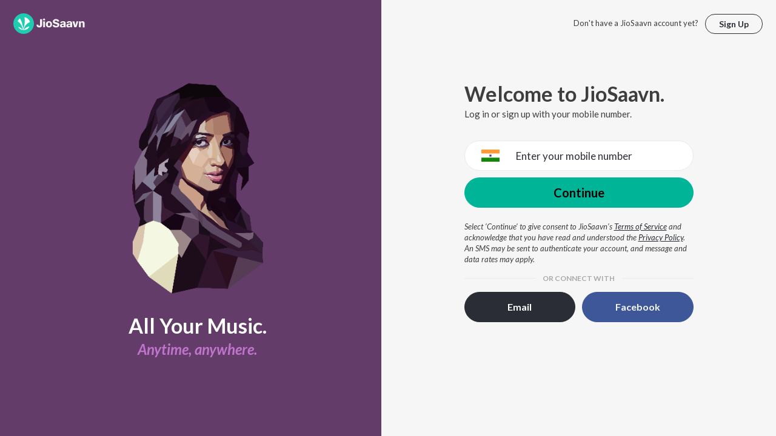

--- FILE ---
content_type: text/html; charset=utf-8
request_url: https://www.jiosaavn.com/login?redirect=/song/anolkhi/BykhaxNJfwI
body_size: 12848
content:

<!DOCTYPE html>
<!--[if IEMobile 7 ]> <html dir="ltr" lang="en-US"class="no-js iem7"> <![endif]-->
<!--[if IE 9 ]>    <html dir="ltr" lang="en-US" class="no-js ie9"> <![endif]-->
<!--[if (gte IE 9)|(gt IEMobile 7)|!(IEMobile)|!(IE)]><!-->
<html dir="ltr" lang="en-US" class="no-js">
<!--<![endif]-->
<head>
        
    <base href="/">
    <meta charset="utf-8">
    <meta name="viewport" content="width=device-width, initial-scale=1">
    <link rel="icon" href="https://staticweb6.jiosaavn.com/web6/jioindw/dist/1769070369/_i/favicon.ico" />
    <meta http-equiv="X-UA-Compatible" content="IE=edge" />
    <title>JioSaavn - login</title><meta name="description" content="" />
    <script>(function (h) { h.className = h.className.replace('no-js', 'js') })(document.documentElement)</script>

    <!--[if IE ]>
    <script src="https://cdnjs.cloudflare.com/ajax/libs/html5shiv/3.7.3/html5shiv.min.js"></script>
    <![endif]-->

    <link rel="preconnect" href="https://fonts.googleapis.com">
    <link rel="preconnect" href="https://fonts.gstatic.com" crossorigin>
    <link href="https://fonts.googleapis.com/css2?family=Lato:ital,wght@0,400;0,700;1,400;1,700&display=swap" rel="stylesheet">
    <link rel="preconnect" href="https://staticfe.saavn.com">
    <link rel="preconnect" href="https://c.saavncdn.com">
    
    <script src="https://staticweb6.jiosaavn.com/web6/player/plyr.js"></script>
    
    
    
    <link data-chunk="app" rel="stylesheet" href="https://staticweb6.jiosaavn.com/web6/jioindw/dist/1769070369/_c/bundle.css">
    
    <link data-chunk="app" rel="preload" as="style" href="https://staticweb6.jiosaavn.com/web6/jioindw/dist/1769070369/_c/bundle.css">
<link data-chunk="app" rel="preload" as="script" href="https://staticweb6.jiosaavn.com/web6/jioindw/dist/1769070369/_s/runtime.e7dfa3abbf725f1488e3.js">
<link data-chunk="app" rel="preload" as="script" href="https://staticweb6.jiosaavn.com/web6/jioindw/dist/1769070369/_s/vendors-cdd60c62.781acc58e8aa44521495.js">
<link data-chunk="app" rel="preload" as="script" href="https://staticweb6.jiosaavn.com/web6/jioindw/dist/1769070369/_s/vendors-5e25e51c.1a4910dd80091db3a838.js">
<link data-chunk="app" rel="preload" as="script" href="https://staticweb6.jiosaavn.com/web6/jioindw/dist/1769070369/_s/vendors-5cd3da8b.ab931625ef12165d6150.js">
<link data-chunk="app" rel="preload" as="script" href="https://staticweb6.jiosaavn.com/web6/jioindw/dist/1769070369/_s/vendors-b7967bb5.217ba62f260f89cbcc13.js">
<link data-chunk="app" rel="preload" as="script" href="https://staticweb6.jiosaavn.com/web6/jioindw/dist/1769070369/_s/vendors-d61df701.44058479f55849ff57f2.js">
<link data-chunk="app" rel="preload" as="script" href="https://staticweb6.jiosaavn.com/web6/jioindw/dist/1769070369/_s/vendors-d2eb5610.45e891ee10a47427962c.js">
<link data-chunk="app" rel="preload" as="script" href="https://staticweb6.jiosaavn.com/web6/jioindw/dist/1769070369/_s/vendors-1fbb1e85.d8c52d069497b95a5d8b.js">
<link data-chunk="app" rel="preload" as="script" href="https://staticweb6.jiosaavn.com/web6/jioindw/dist/1769070369/_s/vendors-536eaa00.908c10617359dacb3d03.js">
<link data-chunk="app" rel="preload" as="script" href="https://staticweb6.jiosaavn.com/web6/jioindw/dist/1769070369/_s/vendors-bb3d84b5.3db27a72e17aba5b67b4.js">
<link data-chunk="app" rel="preload" as="script" href="https://staticweb6.jiosaavn.com/web6/jioindw/dist/1769070369/_s/vendors-fdcadffb.deeb73d69f783ba9c815.js">
<link data-chunk="app" rel="preload" as="script" href="https://staticweb6.jiosaavn.com/web6/jioindw/dist/1769070369/_s/vendors-efdee510.417015400288558fa999.js">
<link data-chunk="app" rel="preload" as="script" href="https://staticweb6.jiosaavn.com/web6/jioindw/dist/1769070369/_s/vendors-9db5d9a1.114b3cb67f44fd565e5f.js">
<link data-chunk="app" rel="preload" as="script" href="https://staticweb6.jiosaavn.com/web6/jioindw/dist/1769070369/_s/vendors-f82e0cd2.d7a46f8e81390f40df89.js">
<link data-chunk="app" rel="preload" as="script" href="https://staticweb6.jiosaavn.com/web6/jioindw/dist/1769070369/_s/vendors-2518c84c.c5ffa594bbcc9943b86d.js">
<link data-chunk="app" rel="preload" as="script" href="https://staticweb6.jiosaavn.com/web6/jioindw/dist/1769070369/_s/vendors-acd1cad9.4a75e8642572f20c67e1.js">
<link data-chunk="app" rel="preload" as="script" href="https://staticweb6.jiosaavn.com/web6/jioindw/dist/1769070369/_s/vendors-1cdde194.44d29ecb3b6efbe8a7b5.js">
<link data-chunk="app" rel="preload" as="script" href="https://staticweb6.jiosaavn.com/web6/jioindw/dist/1769070369/_s/vendors-3025e59b.91280c74bb366251b005.js">
<link data-chunk="app" rel="preload" as="script" href="https://staticweb6.jiosaavn.com/web6/jioindw/dist/1769070369/_s/vendors-0bc0478e.8658b7545d15c296091b.js">
<link data-chunk="app" rel="preload" as="script" href="https://staticweb6.jiosaavn.com/web6/jioindw/dist/1769070369/_s/vendors-d96105ec.df681e471f7fe8fc2c01.js">
<link data-chunk="app" rel="preload" as="script" href="https://staticweb6.jiosaavn.com/web6/jioindw/dist/1769070369/_s/vendors-cb98e9ec.74f15224e93edbd1ac0e.js">
<link data-chunk="app" rel="preload" as="script" href="https://staticweb6.jiosaavn.com/web6/jioindw/dist/1769070369/_s/vendors-79baf4e4.dde57fe1f91770fd628f.js">
<link data-chunk="app" rel="preload" as="script" href="https://staticweb6.jiosaavn.com/web6/jioindw/dist/1769070369/_s/vendors-a311eb04.c220ba4d12dd6d0c36ab.js">
<link data-chunk="app" rel="preload" as="script" href="https://staticweb6.jiosaavn.com/web6/jioindw/dist/1769070369/_s/vendors-e5bca7e4.e506f84d3d0c324d0eb2.js">
<link data-chunk="app" rel="preload" as="script" href="https://staticweb6.jiosaavn.com/web6/jioindw/dist/1769070369/_s/vendors-f501a089.2239ce8b3ca4667ff767.js">
<link data-chunk="app" rel="preload" as="script" href="https://staticweb6.jiosaavn.com/web6/jioindw/dist/1769070369/_s/vendors-27545368.6f5611052bde83e8715f.js">
<link data-chunk="app" rel="preload" as="script" href="https://staticweb6.jiosaavn.com/web6/jioindw/dist/1769070369/_s/vendors-229eafb5.e9300ec09916fcb2ff27.js">
<link data-chunk="app" rel="preload" as="script" href="https://staticweb6.jiosaavn.com/web6/jioindw/dist/1769070369/_s/app-43dd7041.4fb8cc7abd689f078a56.js">
<link data-chunk="app" rel="preload" as="script" href="https://staticweb6.jiosaavn.com/web6/jioindw/dist/1769070369/_s/app-31743c5a.76988f5c75513df116a6.js">
<link data-chunk="app" rel="preload" as="script" href="https://staticweb6.jiosaavn.com/web6/jioindw/dist/1769070369/_s/app-9773254c.82945d3c04a5cf7168f2.js">
<link data-chunk="app" rel="preload" as="script" href="https://staticweb6.jiosaavn.com/web6/jioindw/dist/1769070369/_s/app-1eed6d50.07dc1d8d7c1e3d604d94.js">
<link data-chunk="app" rel="preload" as="script" href="https://staticweb6.jiosaavn.com/web6/jioindw/dist/1769070369/_s/app-e25beaaa.2fedb291fda07c4c2851.js">
<link data-chunk="app" rel="preload" as="script" href="https://staticweb6.jiosaavn.com/web6/jioindw/dist/1769070369/_s/app-82286aa4.fdd898ec77e2d2c380ef.js">
<link data-chunk="app" rel="preload" as="script" href="https://staticweb6.jiosaavn.com/web6/jioindw/dist/1769070369/_s/app-8e95763e.8f9ca7cc0f526ce4cbd7.js">
<link data-chunk="app" rel="preload" as="script" href="https://staticweb6.jiosaavn.com/web6/jioindw/dist/1769070369/_s/app-6efaf94a.306e3d84637fce3d7362.js">
<link data-chunk="app" rel="preload" as="script" href="https://staticweb6.jiosaavn.com/web6/jioindw/dist/1769070369/_s/app-d8690f4d.0495382b261c409cd5cc.js">
<link data-chunk="app" rel="preload" as="script" href="https://staticweb6.jiosaavn.com/web6/jioindw/dist/1769070369/_s/app-487599bc.441178ec4333fa286956.js">
<link data-chunk="app" rel="preload" as="script" href="https://staticweb6.jiosaavn.com/web6/jioindw/dist/1769070369/_s/app-f2457869.a63c5fe8dc7f37f03a20.js">
<link data-chunk="app" rel="preload" as="script" href="https://staticweb6.jiosaavn.com/web6/jioindw/dist/1769070369/_s/app-41528149.0415283146a6263bfe54.js">
<link data-chunk="app" rel="preload" as="script" href="https://staticweb6.jiosaavn.com/web6/jioindw/dist/1769070369/_s/app-7694909f.e2cd696e05d1da1082c3.js">
<link data-chunk="app" rel="preload" as="script" href="https://staticweb6.jiosaavn.com/web6/jioindw/dist/1769070369/_s/app-9fd2c25d.120746ecd4c9eabfa337.js">
<link data-chunk="LoginFlow-components-container-Login" rel="preload" as="script" href="https://staticweb6.jiosaavn.com/web6/jioindw/dist/1769070369/_s/LoginFlow-components-container-Login.e4ff1080f6f5aca06205.js">
    
    
    <script async src="https://www.googletagmanager.com/gtag/js?id=G-0S33EMSFSM">
    </script>
    <script>
        window.dataLayer = window.dataLayer || [];
        function gtag(){dataLayer.push(arguments);}
        gtag('js', new Date());
        gtag('set', {'user_logged_in_status' : 'false'});
        gtag('set', {'page_view' : '' });
        gtag('config', 'G-0S33EMSFSM');
    </script>
    

    
</head>
<body>
    <div id="root"><div><div><div class="c-ad"><div class="c-ad__unit"><div id="daast_desktop_config"></div></div></div></div><div><div class="c-ad"><div class="c-ad__unit"><div id="audio_desktop_config"></div></div></div></div><div><div class="c-ad"><div class="c-ad__unit"><div id="audio_desktop"></div></div></div></div></div><div id="sr-toast-announcer-global" role="status" aria-live="polite" aria-atomic="true" class="sr-only"></div><div class="login banner"><header class="c-header c-header--basic"><div class="o-layout o-layout--middle"><div class="o-layout__item u-1/3@sm u-1/2@lg"><a id="logo" tabindex="0" class="c-logo c-logo--full c-logo--light" href="/"><svg role="img" aria-label="JioSaavn Home" version="1.1" xmlns="http://www.w3.org/2000/svg" xmlns:xlink="http://www.w3.org/1999/xlink" viewBox="0 0 111 32" xml:space="preserve"><path fill="#1ECCB0" d="M0,16c0,8.8,7.2,16,16,16c8.8,0,16-7.2,16-16c0-8.8-7.2-16-16-16C7.2,0,0,7.2,0,16z"></path><path fill="#FFFFFF" d="M13.8,25.1c-0.6-1-1.4-1.9-2.4-2.5s-2-1.1-3.2-1.4H8.2c-0.1,0-0.2,0-0.3,0.1c-0.1,0.1-0.1,0.2-0.1,0.3c0,0.1,0,0.2,0.1,0.2c1.3,1.9,3.3,3.3,5.5,3.9h0.1c0.1,0,0.1,0,0.2,0c0,0,0.1,0,0.1-0.1c0,0,0.1-0.1,0.1-0.1c0,0,0-0.1,0-0.2C13.9,25.2,13.9,25.1,13.8,25.1L13.8,25.1z"></path><path fill="#FFFFFF" d="M25.6,13.3c0,0,0-0.1,0-0.1c-0.5-1.8-1.5-3.4-2.9-4.6c-1.4-1.2-3-2.1-4.8-2.4h-0.1c-0.1,0-0.2,0-0.3,0.1c-0.1,0.1-0.1,0.2-0.1,0.3v0.1c0.9,5.5,0.3,11.1-1.7,16.3c0,0.1-0.1,0.1-0.1,0.2s-0.1,0.1-0.2,0.1c-0.1,0-0.1,0-0.2,0c0,0-0.1,0-0.1-0.1c0,0-0.1-0.1-0.1-0.1c0,0,0-0.1,0-0.2c0,0-0.1-0.7-0.1-1c-0.6-4.8-2-9.4-4.3-13.7c0-0.1-0.1-0.1-0.1-0.1c0,0-0.1-0.1-0.1-0.1s-0.1,0-0.2,0C10.1,8,10.1,8,10,8l0,0c-1.4,1.1-2.5,2.5-3.2,4.2c0,0.1,0,0.2,0,0.3c0,0.1,0.1,0.2,0.2,0.2c2.2,1.4,4,3.2,5.3,5.5c1.3,2.2,2,4.8,2.1,7.3c0,0.1,0,0.2,0.1,0.3c0.1,0.1,0.2,0.1,0.2,0.1c0.2,0,0.5,0.1,0.7,0.1c0.1,0,0.2,0,0.3-0.1c0.1-0.1,0.1-0.1,0.1-0.2c0.5-2.6,1.6-5.1,3.3-7.2c1.7-2.1,3.8-3.7,6.3-4.8c0.1,0,0.1-0.1,0.2-0.1C25.6,13.4,25.6,13.4,25.6,13.3z"></path><path fill="#FFFFFF" d="M24.7,20.9c0-0.1,0-0.2-0.1-0.3c-0.1-0.1-0.2-0.1-0.3-0.1h-0.1c-3.1,0.7-5.9,2.4-7.9,4.8c-0.1,0.1-0.1,0.2-0.1,0.3c0,0.1,0,0.2,0.1,0.3c0.1,0.1,0.2,0.1,0.3,0.1l0,0c1.6-0.1,3.2-0.6,4.6-1.4s2.6-2,3.4-3.4C24.7,21.1,24.7,21,24.7,20.9L24.7,20.9z"></path><path d="M40.3,22c-0.8,0-1.6-0.1-2.3-0.5c-0.6-0.3-1.1-0.8-1.5-1.4C36.2,19.4,36,18.7,36,18v-0.3h2.8c0,0.5,0.1,0.9,0.3,1.3c0.2,0.2,0.6,0.4,0.9,0.4s0.7,0,1-0.2c0.2-0.1,0.3-0.4,0.4-0.6c0.1-0.3,0.1-0.6,0.1-0.9V9.2h3.1v8.4c0.1,1.2-0.3,2.4-1.1,3.3c-0.4,0.4-1,0.7-1.5,0.9C41.4,21.9,40.9,22,40.3,22L40.3,22z"></path><path d="M47.7,11.1c-0.3,0-0.6-0.1-0.8-0.2c-0.2-0.1-0.4-0.3-0.6-0.5c-0.1-0.2-0.2-0.5-0.2-0.8c0-0.3,0.1-0.6,0.2-0.8c0.1-0.2,0.3-0.4,0.6-0.5c0.3-0.1,0.5-0.2,0.8-0.2c0.3,0,0.6,0.1,0.8,0.2c0.2,0.1,0.4,0.3,0.6,0.5c0.1,0.2,0.2,0.5,0.2,0.8c0,0.3-0.1,0.5-0.2,0.8c-0.1,0.2-0.3,0.4-0.6,0.5C48.3,11,48,11.1,47.7,11.1L47.7,11.1z M46.3,21.7v-9.3h2.8v9.3H46.3z"></path><path d="M55.3,22c-0.9,0-1.8-0.2-2.5-0.6c-0.7-0.4-1.3-1-1.7-1.7c-0.4-0.8-0.6-1.7-0.6-2.6c0-0.9,0.2-1.8,0.6-2.6c0.4-0.7,0.9-1.3,1.7-1.7c0.8-0.4,1.7-0.6,2.5-0.6c0.9,0,1.7,0.2,2.5,0.6c0.7,0.4,1.3,1,1.6,1.7c0.4,0.8,0.6,1.7,0.6,2.6c0,0.9-0.2,1.8-0.6,2.6c-0.4,0.7-1,1.3-1.7,1.7C57,21.8,56.1,22,55.3,22z M55.3,19.9c0.4,0,0.8-0.1,1.1-0.3c0.3-0.3,0.6-0.6,0.7-1c0.2-0.5,0.2-1,0.2-1.5c0-0.5-0.1-1-0.2-1.4c-0.1-0.4-0.3-0.7-0.6-1c-0.3-0.3-0.7-0.4-1.1-0.4c-0.4,0-0.7,0.1-1,0.3c-0.3,0.2-0.5,0.6-0.7,0.9c-0.2,0.5-0.2,1-0.2,1.5c0,0.5,0.1,1,0.2,1.5c0.1,0.4,0.3,0.7,0.7,1C54.5,19.7,54.9,19.8,55.3,19.9L55.3,19.9z"></path><path d="M66.3,22c-0.9,0-1.8-0.1-2.6-0.4c-0.8-0.3-1.5-0.7-2-1.3c-0.5-0.6-0.8-1.4-0.8-2.1V18H64c0,0.3,0.1,0.7,0.3,0.9c0.2,0.3,0.5,0.4,0.9,0.5c0.4,0.1,0.8,0.2,1.2,0.2c0.5,0,1.1-0.1,1.5-0.3c0.2-0.1,0.3-0.2,0.5-0.4c0.1-0.2,0.2-0.4,0.1-0.6c0-0.2-0.1-0.5-0.2-0.6c-0.2-0.2-0.4-0.4-0.6-0.5c-0.4-0.2-0.8-0.3-1.2-0.4l-2.3-0.6c-0.6-0.1-1.1-0.4-1.6-0.8c-0.4-0.3-0.8-0.7-1-1.1c-0.2-0.5-0.3-1-0.3-1.5c0-0.8,0.2-1.5,0.7-2.1c0.5-0.6,1.1-1,1.8-1.3C64.5,9,65.4,8.9,66.2,9c0.9,0,1.7,0.1,2.5,0.4c0.7,0.2,1.3,0.7,1.7,1.2c0.4,0.6,0.7,1.3,0.7,2h-3c0-0.2-0.1-0.4-0.2-0.6c-0.1-0.2-0.2-0.3-0.4-0.4c-0.5-0.2-1-0.4-1.5-0.3c-0.4,0-0.9,0.1-1.3,0.3c-0.2,0.1-0.3,0.2-0.4,0.3c-0.1,0.1-0.1,0.3-0.1,0.5c0,0.2,0,0.4,0.1,0.6c0.1,0.2,0.3,0.3,0.5,0.4c0.3,0.1,0.7,0.3,1,0.3l1.5,0.4c0.8,0.2,1.5,0.5,2.2,0.8c0.6,0.3,1,0.6,1.4,1.1c0.4,0.5,0.6,1.2,0.5,1.8c0,0.8-0.2,1.5-0.6,2.2c-0.5,0.6-1.1,1.1-1.8,1.4C68.2,21.8,67.2,22,66.3,22L66.3,22z"></path><path d="M75.6,22c-0.6,0-1.2-0.1-1.7-0.3c-0.5-0.2-0.9-0.6-1.1-1c-0.3-0.5-0.4-1-0.4-1.6c0-0.5,0.1-0.9,0.3-1.3c0.2-0.4,0.5-0.7,0.9-1c1.1-0.6,2.3-0.8,3.4-0.7h1.4v-0.3c0-0.3,0-0.7-0.1-1c-0.1-0.2-0.3-0.4-0.5-0.6c-0.3-0.1-0.6-0.2-0.8-0.2c-0.4,0-0.8,0.1-1.1,0.3c-0.1,0.1-0.2,0.2-0.3,0.3c-0.1,0.1-0.1,0.3-0.1,0.4h-2.7c0-0.6,0.2-1.1,0.6-1.5c0.4-0.5,0.9-0.8,1.5-1c0.7-0.2,1.5-0.3,2.3-0.3c0.8,0,1.6,0.1,2.3,0.4c0.6,0.2,1,0.7,1.3,1.2c0.3,0.7,0.5,1.4,0.4,2.1v5.8h-2.5l-0.1-1.1c-0.3,0.4-0.6,0.8-1.1,1C76.9,21.8,76.2,22,75.6,22L75.6,22z M76.6,20c0.3,0,0.7-0.1,1-0.2c0.3-0.1,0.5-0.4,0.6-0.6c0.2-0.3,0.2-0.7,0.2-1v-0.6h-1c-0.4,0-0.8,0-1.2,0.1c-0.3,0.1-0.5,0.2-0.7,0.4c-0.1,0.1-0.2,0.2-0.2,0.3c0,0.1-0.1,0.3-0.1,0.4c0,0.2,0,0.3,0.1,0.5c0.1,0.2,0.2,0.3,0.3,0.4C75.9,19.9,76.2,20,76.6,20L76.6,20z"></path><path d="M85.5,22c-0.6,0-1.2-0.1-1.7-0.3c-0.5-0.2-0.9-0.6-1.1-1c-0.3-0.5-0.4-1-0.4-1.6c0-0.5,0.1-0.9,0.3-1.3c0.2-0.4,0.5-0.7,0.9-1c1.1-0.6,2.3-0.8,3.5-0.8h1.4v-0.3c0-0.3,0-0.7-0.1-1c-0.1-0.2-0.3-0.4-0.5-0.5c-0.3-0.1-0.6-0.2-0.8-0.2c-0.4,0-0.8,0.1-1.1,0.3c-0.1,0.1-0.2,0.2-0.3,0.3c-0.1,0.1-0.1,0.3-0.1,0.4h-2.7c0-0.6,0.2-1.1,0.6-1.5c0.4-0.5,0.9-0.8,1.5-1c0.7-0.2,1.5-0.3,2.3-0.3c0.8,0,1.6,0.1,2.3,0.4c0.6,0.2,1,0.7,1.3,1.2c0.3,0.7,0.5,1.4,0.4,2.1v5.8h-2.6l-0.1-1.1c-0.3,0.4-0.6,0.8-1.1,1C86.8,21.8,86.1,22,85.5,22L85.5,22z M86.5,20c0.3,0,0.7-0.1,1-0.2c0.3-0.1,0.5-0.4,0.6-0.6c0.2-0.3,0.2-0.7,0.2-1v-0.6h-1c-0.4,0-0.8,0-1.2,0.1c-0.3,0.1-0.5,0.2-0.7,0.4c-0.1,0.1-0.2,0.2-0.2,0.3s-0.1,0.3-0.1,0.4c0,0.2,0,0.3,0.1,0.5c0.1,0.2,0.2,0.3,0.3,0.4C85.8,19.9,86.1,20,86.5,20L86.5,20z"></path><path d="M94.7,21.7l-3-9.3h3l1.7,6.2l1.7-6.2h2.7l-3,9.3H94.7z"></path><path d="M101.8,21.7v-9.3h2.7v1.3c0.3-0.5,0.7-0.9,1.2-1.1c0.5-0.3,1-0.4,1.6-0.4c0.6,0,1.2,0.1,1.8,0.4c0.5,0.3,0.9,0.7,1.1,1.2c0.3,0.6,0.4,1.3,0.4,2v6h-2.8v-5.2c0-0.6-0.1-1.2-0.4-1.7c-0.1-0.2-0.3-0.3-0.5-0.4c-0.2-0.1-0.4-0.1-0.6-0.1c-0.2,0-0.5,0-0.7,0.1c-0.2,0.1-0.4,0.2-0.6,0.4c-0.3,0.5-0.5,1.1-0.4,1.7v5.1H101.8z"></path></svg></a></div><div class="o-layout__item u-2/3@sm u-1/2@lg"><p class="u-align-right u-margin-bottom-none@sm"><span class="u-centi u-margin-right-small@sm u-visible-visually@lg">Don&#x27;t have a JioSaavn account yet?</span><a tabindex="0" class="c-btn c-btn--quaternary c-btn--ghost c-btn--small" href="/signup?redirect=/song/anolkhi/BykhaxNJfwI">Sign Up</a></p></div></div></header><div class="u-fullscreen"><div class="o-wrapper o-wrapper--full"><div class="o-layout o-layout--center o-layout--stretch o-layout--full@lg"><div class="o-layout__item u-1/2@lg u-visible@lg" style="background:#643c6a;-webkit-transition:background 300ms ease-in-out;transition:background 300ms ease-in-out"><aside class="o-layout o-layout--middle o-layout--stretch" aria-hidden="true"><div class="o-layout__item"><div class="u-align-center u-1/1"><img class="u-flip-in u-3/5 u-margin-bottom@sm" src="https://staticweb6.jiosaavn.com/web6/jioindw/dist/1769070369/_i/artist/ShreyaGhoshal.png" alt="Shreya Ghoshal"/><p class="u-h2 u-color-white u-margin-bottom-none@sm" role="presentation" aria-hidden="true">All Your Music.</p><p style="color:#c174cd;-webkit-transition:color 300ms ease-in-out;transition:color 300ms ease-in-out" class="u-h3 u-margin-bottom@sm"><em>Anytime, anywhere.</em></p></div></div></aside></div><main class="o-layout__item u-3/5@md u-1/2@lg"><div class="o-layout o-layout--middle o-layout--stretch"><div class="o-layout__item"><div class="u-align-center u-1/1"><div class="o-layout o-layout--center"><div class="o-layout__item u-400-max"><section class="u-margin-top-large@sm u-margin-bottom-huge@sm"><header><h1 class="u-h2 u-margin-bottom-none@sm" role="heading" aria-level="1">Welcome to JioSaavn.</h1><p>Log in or sign up with your mobile number.</p></header><div class="o-message o-message--standalone o-message--error" role="alert" aria-live="assertive" id="form-error-summary"></div><form action="#" novalidate="" role="form" aria-label="Mobile number Log In form"><fieldset><div class="field"><div class="PhoneInput"><div class="PhoneInputCountry"><select aria-label="Phone number country" class="PhoneInputCountrySelect"><option value="ZZ">International</option><option value="AF">Afghanistan</option><option value="AX">Åland Islands</option><option value="AL">Albania</option><option value="DZ">Algeria</option><option value="AS">American Samoa</option><option value="AD">Andorra</option><option value="AO">Angola</option><option value="AI">Anguilla</option><option value="AG">Antigua and Barbuda</option><option value="AR">Argentina</option><option value="AM">Armenia</option><option value="AW">Aruba</option><option value="AC">Ascension Island</option><option value="AU">Australia</option><option value="AT">Austria</option><option value="AZ">Azerbaijan</option><option value="BS">Bahamas</option><option value="BH">Bahrain</option><option value="BD">Bangladesh</option><option value="BB">Barbados</option><option value="BY">Belarus</option><option value="BE">Belgium</option><option value="BZ">Belize</option><option value="BJ">Benin</option><option value="BM">Bermuda</option><option value="BT">Bhutan</option><option value="BO">Bolivia</option><option value="BQ">Bonaire, Sint Eustatius and Saba</option><option value="BA">Bosnia and Herzegovina</option><option value="BW">Botswana</option><option value="BR">Brazil</option><option value="IO">British Indian Ocean Territory</option><option value="BN">Brunei Darussalam</option><option value="BG">Bulgaria</option><option value="BF">Burkina Faso</option><option value="BI">Burundi</option><option value="KH">Cambodia</option><option value="CM">Cameroon</option><option value="CA">Canada</option><option value="CV">Cape Verde</option><option value="KY">Cayman Islands</option><option value="CF">Central African Republic</option><option value="TD">Chad</option><option value="CL">Chile</option><option value="CN">China</option><option value="CX">Christmas Island</option><option value="CC">Cocos (Keeling) Islands</option><option value="CO">Colombia</option><option value="KM">Comoros</option><option value="CG">Congo</option><option value="CD">Congo, Democratic Republic of the</option><option value="CK">Cook Islands</option><option value="CR">Costa Rica</option><option value="CI">Cote d&#x27;Ivoire</option><option value="HR">Croatia</option><option value="CU">Cuba</option><option value="CW">Curaçao</option><option value="CY">Cyprus</option><option value="CZ">Czech Republic</option><option value="DK">Denmark</option><option value="DJ">Djibouti</option><option value="DM">Dominica</option><option value="DO">Dominican Republic</option><option value="EC">Ecuador</option><option value="EG">Egypt</option><option value="SV">El Salvador</option><option value="GQ">Equatorial Guinea</option><option value="ER">Eritrea</option><option value="EE">Estonia</option><option value="ET">Ethiopia</option><option value="FK">Falkland Islands</option><option value="FO">Faroe Islands</option><option value="FM">Federated States of Micronesia</option><option value="FJ">Fiji</option><option value="FI">Finland</option><option value="FR">France</option><option value="GF">French Guiana</option><option value="PF">French Polynesia</option><option value="GA">Gabon</option><option value="GM">Gambia</option><option value="GE">Georgia</option><option value="DE">Germany</option><option value="GH">Ghana</option><option value="GI">Gibraltar</option><option value="GR">Greece</option><option value="GL">Greenland</option><option value="GD">Grenada</option><option value="GP">Guadeloupe</option><option value="GU">Guam</option><option value="GT">Guatemala</option><option value="GG">Guernsey</option><option value="GN">Guinea</option><option value="GW">Guinea-Bissau</option><option value="GY">Guyana</option><option value="HT">Haiti</option><option value="VA">Holy See (Vatican City State)</option><option value="HN">Honduras</option><option value="HK">Hong Kong</option><option value="HU">Hungary</option><option value="IS">Iceland</option><option value="IN" selected="">India</option><option value="ID">Indonesia</option><option value="IR">Iran</option><option value="IQ">Iraq</option><option value="IE">Ireland</option><option value="IM">Isle of Man</option><option value="IL">Israel</option><option value="IT">Italy</option><option value="JM">Jamaica</option><option value="JP">Japan</option><option value="JE">Jersey</option><option value="JO">Jordan</option><option value="KZ">Kazakhstan</option><option value="KE">Kenya</option><option value="KI">Kiribati</option><option value="XK">Kosovo</option><option value="KW">Kuwait</option><option value="KG">Kyrgyzstan</option><option value="LA">Laos</option><option value="LV">Latvia</option><option value="LB">Lebanon</option><option value="LS">Lesotho</option><option value="LR">Liberia</option><option value="LY">Libya</option><option value="LI">Liechtenstein</option><option value="LT">Lithuania</option><option value="LU">Luxembourg</option><option value="MO">Macao</option><option value="MG">Madagascar</option><option value="MW">Malawi</option><option value="MY">Malaysia</option><option value="MV">Maldives</option><option value="ML">Mali</option><option value="MT">Malta</option><option value="MH">Marshall Islands</option><option value="MQ">Martinique</option><option value="MR">Mauritania</option><option value="MU">Mauritius</option><option value="YT">Mayotte</option><option value="MX">Mexico</option><option value="MD">Moldova</option><option value="MC">Monaco</option><option value="MN">Mongolia</option><option value="ME">Montenegro</option><option value="MS">Montserrat</option><option value="MA">Morocco</option><option value="MZ">Mozambique</option><option value="MM">Myanmar</option><option value="NA">Namibia</option><option value="NR">Nauru</option><option value="NP">Nepal</option><option value="NL">Netherlands</option><option value="NC">New Caledonia</option><option value="NZ">New Zealand</option><option value="NI">Nicaragua</option><option value="NE">Niger</option><option value="NG">Nigeria</option><option value="NU">Niue</option><option value="NF">Norfolk Island</option><option value="KP">North Korea</option><option value="MK">North Macedonia</option><option value="MP">Northern Mariana Islands</option><option value="NO">Norway</option><option value="OM">Oman</option><option value="PK">Pakistan</option><option value="PW">Palau</option><option value="PS">Palestine</option><option value="PA">Panama</option><option value="PG">Papua New Guinea</option><option value="PY">Paraguay</option><option value="PE">Peru</option><option value="PH">Philippines</option><option value="PL">Poland</option><option value="PT">Portugal</option><option value="PR">Puerto Rico</option><option value="QA">Qatar</option><option value="RE">Reunion</option><option value="RO">Romania</option><option value="RU">Russia</option><option value="RW">Rwanda</option><option value="BL">Saint Barthélemy</option><option value="SH">Saint Helena</option><option value="KN">Saint Kitts and Nevis</option><option value="LC">Saint Lucia</option><option value="MF">Saint Martin (French Part)</option><option value="PM">Saint Pierre and Miquelon</option><option value="VC">Saint Vincent and the Grenadines</option><option value="WS">Samoa</option><option value="SM">San Marino</option><option value="ST">Sao Tome and Principe</option><option value="SA">Saudi Arabia</option><option value="SN">Senegal</option><option value="RS">Serbia</option><option value="SC">Seychelles</option><option value="SL">Sierra Leone</option><option value="SG">Singapore</option><option value="SX">Sint Maarten</option><option value="SK">Slovakia</option><option value="SI">Slovenia</option><option value="SB">Solomon Islands</option><option value="SO">Somalia</option><option value="ZA">South Africa</option><option value="KR">South Korea</option><option value="SS">South Sudan</option><option value="ES">Spain</option><option value="LK">Sri Lanka</option><option value="SD">Sudan</option><option value="SR">Suriname</option><option value="SJ">Svalbard and Jan Mayen</option><option value="SZ">Swaziland</option><option value="SE">Sweden</option><option value="CH">Switzerland</option><option value="SY">Syria</option><option value="TW">Taiwan</option><option value="TJ">Tajikistan</option><option value="TZ">Tanzania</option><option value="TH">Thailand</option><option value="TL">Timor-Leste</option><option value="TG">Togo</option><option value="TK">Tokelau</option><option value="TO">Tonga</option><option value="TT">Trinidad and Tobago</option><option value="TA">Tristan da Cunha</option><option value="TN">Tunisia</option><option value="TR">Turkey</option><option value="TM">Turkmenistan</option><option value="TC">Turks and Caicos Islands</option><option value="TV">Tuvalu</option><option value="UG">Uganda</option><option value="UA">Ukraine</option><option value="AE">United Arab Emirates</option><option value="GB">United Kingdom</option><option value="US">United States</option><option value="UY">Uruguay</option><option value="UZ">Uzbekistan</option><option value="VU">Vanuatu</option><option value="VE">Venezuela</option><option value="VN">Vietnam</option><option value="VG">Virgin Islands, British</option><option value="VI">Virgin Islands, U.S.</option><option value="WF">Wallis and Futuna</option><option value="EH">Western Sahara</option><option value="YE">Yemen</option><option value="ZM">Zambia</option><option value="ZW">Zimbabwe</option></select><div aria-hidden="true" class="PhoneInputCountryIcon PhoneInputCountryIcon--border"><img class="PhoneInputCountryIconImg" alt="India" src="https://purecatamphetamine.github.io/country-flag-icons/3x2/IN.svg"/></div><div class="PhoneInputCountrySelectArrow"></div></div><input type="tel" autoComplete="tel" aria-required="true" data-testid="phone-input" placeholder="Enter your mobile number" id="phone_number" class="PhoneInputInput" value=""/></div></div><div class="field field--recaptcha" id="recaptcha-container" tabindex="-1"></div><div class="field field--recaptcha" id="custom-recaptcha-container" tabindex="-1"></div><div class="field u-margin-bottom-none@sm"><button data-testid="phone-input-submit" type="submit" class="c-btn c-btn--primary c-btn--wide">Continue</button></div></fieldset><p class="u-centi u-color-js-gray"><em>Select ‘Continue’ to give consent to JioSaavn’s <a aria-label="Terms of Service opens in a new window" class="u-color-js-navy u-text-underline" href="https://www.jiosaavn.com/corporate/terms/" target="_blank">Terms of Service</a> and acknowledge that you have read and understood the <a aria-label="Privacy Policy opens in a new window" class="u-color-js-navy u-text-underline" href="https://www.jiosaavn.com/corporate/privacy/" target="_blank">Privacy Policy</a>. An SMS may be sent to authenticate your account, and message and data rates may apply.</em></p></form><hr class="o-rule o-rule--text u-color-js-white-alt u-margin-bottom@sm" data-text="or connect with" aria-hidden="true"/><div class="o-layout o-layout--small@sm"><div class="o-layout__item u-1/2@lg u-margin-bottom-small@sm"><span class="c-btn c-btn--quaternary c-btn--short c-btn--wide" role="button" tabindex="0">Email</span></div><div class="o-layout__item u-1/2@lg"><div><span style="transition:opacity 0.5s;opacity:0.6"><button type="button" class="c-btn c-btn--primary c-btn--facebook c-btn--short c-btn--wide u-color-js-white   metro">Facebook</button></span></div></div></div></section></div></div></div></div></div></main></div></div></div><div class="c-toast"></div></div></div>
    <audio id="music-player"></audio>
    <div id="radio-player"></div>
    <div id="ads-player"></div>
    <script>
        // WARNING: See the following for security issues around embedding JSON in HTML:
        // https://redux.js.org/recipes/server-rendering/#security-considerations
        window.__INITIAL_DATA__ = {"dragdrop":{"hasDropped":false,"isDragging":false,"isValid":false,"items":[],"target":{}},"overflow":{"isFixed":false,"isOpen":false,"isPlayer":false,"isQueue":false,"current":{},"optionsMenu":{},"handleOption":null,"handleBack":null,"stream_event_item":{},"x":0,"y":0},"homeView":{"fetching_home":true,"fetched_home":false,"modules":[],"serverSideLoad":false,"weeklyPlaylistData":[],"fetchingWeeklyPlaylistData":false,"fetchedWeeklyPlaylistData":false},"albumView":{"fetching_album":true,"fetched_album":false,"album":{},"modules":[],"loadAutoPlay":false,"modules_api_sources":[],"modules_fetching":0,"serverSideLoad":false},"modalView":{"isOpen":false,"isAction":false,"isAlt":false,"isNative":false,"isTakeover":false,"btnText":null,"modal":null,"title":null,"current_item":null,"modalData":{}},"player":{"artwork":[],"bitrate":"128","isAdPlaying":false,"isArtChanging":false,"isBuffering":false,"isDisabled":true,"isEmpty":true,"isFull":false,"isPlaying":false,"isRadio":false,"lastLoaded":1769070800042,"nowPlaying":{"id":"","image":[],"title":{"text":"","action":""},"subtitle":[],"duration":0,"type":"","perma_url":"","encrypted_media_url":"","uuid":"","top_src":{},"bot_src":{}},"playerProgress":0,"playerSetupComplete":false,"radioSongLiked":false,"repeat_one":false,"repeat_all":false,"showPlayModal":false,"textForModal":"","volume":31,"streamPause":false},"queue":{"queueMode":"queue","isShuffle":false,"isEditing":false,"isSorting":false,"selection":[],"originalQueue":[],"playerQueue":[],"poppedHistory":[],"editing_item_ids_state":[],"shuffled_item_ids":[],"items":{},"isAutoPlayToggled":true,"autoPlayQueue":[],"autoPlaystationid":"","latestAddedLibraryItem":{},"libraryModeShuffledOffset":0,"poppedLibraryHistory":[]},"toast":{"messages":[]},"mediaElement":{"isAdPlaying":false,"adLastPlayed":new Date("2026-01-22T08:33:20.043Z"),"streamedSongCount":0,"playTime":0,"streamTime":0,"freezeStreamTime":false,"start_time":0,"updateStreamTimeFromBuffer":true},"playlist":{"fetching_playlist":true,"fetched_playlist":false,"fetching_more":true,"fetched_more":false,"playlist":{},"modules":[],"modules_fetching":0,"p":1,"isEmpty":false,"loadAutoPlay":false,"serverSideLoad":false,"modules_api_sources":[]},"song":{"status":"pending","song":{},"modules":[],"loadAutoPlay":false,"serverSideLoad":false,"modules_fetching":0,"modules_api_sources":[]},"artistView":{"status":{"filter":"uninitialized","page":"pending","pagination":"uninitialized"},"isEmptyAlbums":false,"isEmptySongs":false,"loadAutoPlay":false,"serverSideLoad":false,"showPlay":false,"artist":{},"category":"","extra_songs":[],"modules":[],"modules_api_sources":[],"p":0,"sort_order":""},"login":{"verification_id":"","phone_number":"","email":"","error":"","errorVersion":0,"isAttempting":false,"login_type":"email","forgot_password_link_verified":false,"captcha_bypass_key":undefined},"thirdPartyLogin":{"verification_id":"","phone_number":"","email":"","error":"","isAttempting":false,"login_type":"email","forgot_password_link_verified":false,"captcha_bypass_key":undefined,"params":{},"partners_logo":""},"search":{"fetching_view_all":false,"fetched_view_all":true,"fetching_search":false,"initData":{},"searchData":{"albums":[],"songs":[],"playlists":[],"shows":[],"artists":[],"topquery":[],"searchDuration":0},"searchQuery":"","browseData":{"album":{"data":[],"p":1,"isNextEmpty":false,"total":0},"song":{"data":[],"p":1,"isNextEmpty":false,"total":0},"playlist":{"data":[],"p":1,"isNextEmpty":false,"total":0},"show":{"data":[],"p":1,"isNextEmpty":false,"total":0},"artist":{"data":[],"p":1,"isNextEmpty":false,"total":0},"query":""},"recentSearches":[],"trendingSearches":[]},"radio":{"station_id":"","radioName":"","type":""},"footer":{"isServerSideLoad":true,"data":{},"language":"","status":"pending","type":"static","update_ts":0},"event":{"top_src":{"screen_name":"login_screen","sec_title":"","sec_id":"","sec_type":"","sec_pos":"","entity_name":"","entity_id":"","entity_type":"","entity_pos":""},"purchase_funnel_top_src":{"screen_name":"","screen_page_id":"","sec_title":"","sec_id":"","sec_type":"","sec_pos":"","entity_name":"","entity_id":"","entity_type":"","entity_pos":"","pro_product":"","vendor":""},"bot_src":{},"mid_src":{"screen_name":""},"radio_top_src":{"screen_name":"NULL"}},"user":{"playlists":{"list":[],"isEmpty":false},"userData":{},"isLoggedIn":false,"fetchingPlaylist":false,"fetchedPlaylist":false,"rawServerData":{},"isPro":false,"isZeroStreamer":false},"userProfile":{"fetching_user_details":true,"fetched_user_details":false,"user":{},"rawServerData":[]},"settings":{"resetForm":false,"localPhoneState":"","firstname":"","lastname":"","username":"","email":"","old_email":"","fbid":null,"phone_number":"","dob":"","gender":"","password":"","changed_pwd":"","merge":0,"mergeType":"","accountA":"","accountB":"","email_login":"true","non_email":"true","mergeAccounts":false,"linkFacebook":false,"idToken":"","correlation_id":"","otp":"","subscription":{"fetchingSubscription":true,"fetchedSubscription":false,"subscription_data":{}}},"library":{"init_complete":false,"init_failed":false,"library_search_init":false,"library_search_complete":true,"library_data":{"songs":{"data":[],"p":1,"isNextEmpty":false},"playlists":{"data":[],"p":1,"isNextEmpty":false},"albums":{"data":[],"p":1,"isNextEmpty":false},"artists":{"data":[],"p":1,"isNextEmpty":false},"shows":{"data":[],"p":1,"isNextEmpty":false}},"album_data":[],"artist_data":{"artist":{},"albums":[]},"isInLibrary":{"song":{},"album":{},"artist":{},"playlist":{},"show":{}},"librarySearchResults":{"query":"","songs":{"data":[]},"playlists":{"data":[]},"albums":{"data":[]},"artists":{"data":[]},"shows":{"data":[]}},"shuffleSongIds":[]},"browse":{"fetching_browse_page":true,"fetched_browse_page":false,"current_page":"new-releases","current_language":"","browse_list":[],"fetchedTrendingPodcasts":false,"trendingPodcasts":[],"p":1,"fetching_more":true,"fetched_more":false,"category":"","sort_order":"","isEmpty":false,"serverSideLoad":false},"flyout":{"enabled":true},"banner":{"isActive":true},"app":{"deepLink":"","loadScriptSuccess":false,"loadScriptError":false},"global":{"globalConfig":{"greeting":"Good Morning","supported_languages":{"supported_languages":["hindi","tamil","telugu","punjabi","marathi","gujarati","bengali","kannada","bhojpuri","malayalam","sanskrit","haryanvi","rajasthani","odia","assamese"],"radio_supported_languages":["hindi","tamil","telugu","kannada","punjabi","marathi","malayalam"]}},"currentTopPlaylist":{"id":"","perma_url":""},"isMobile":false,"isBot":false,"pageTitle":"","currentScreenName":"login_screen","plyrSetupComplete":false,"adsSciptsLoaded":false,"showAnimation":false,"updateQueueForZeroStreamer":true,"fetchedConfigData":false,"webExperimentFlags":{"playerBanner":false},"streamLimit":9007199254740991,"streamLimitFlag":false,"csrfToken":null,"social":{}},"listeningHistory":{"fetching_listening_history":true,"fetched_listening_history":false,"fetching_more":true,"fetched_more":false,"listening_history":{},"p":0,"isEmpty":false},"signup":{"signup_type":"email","captcha_bypass_key":undefined},"mix":{"fetching_mix":true,"fetched_mix":false,"mix":{},"modules":[],"p":1,"isEmpty":false,"serverSideLoad":false},"labelView":{"fetching_label":true,"fetched_label":false,"fetching_more":false,"fetched_label_header":false,"label":{},"p":0,"category":"latest","sort_order":"desc","language":"","isEmptySongs":false,"isEmptyAlbums":false,"serverSideLoad":false},"ad":{"parsedDaastXml":{},"isConfigUsed":false,"configFirstUsedTime":null,"expirationTime":null,"adPlayerSetupComplete":false,"mediaAdPlayed":false,"globalAdParams":{},"isBannerAdLoaded":false},"showView":{"fetching_season":true,"fetched_season":false,"fetching_season_episodes":true,"fetched_season_episodes":false,"fetching_season_more":true,"fetched_season_more":false,"fetching_episode":true,"fetched_episode":false,"current_page":"season","current_id":0,"current_sort_order":"","show":{},"season":{"current":0,"episodes":[],"p":1,"isEmpty":true},"episode":{},"serverSideLoad":false},"header":{"mega_menu":{"top_artists":[{"title":"Lata Mangeshkar","perma_url":"https:\u002F\u002Fwww.jiosaavn.com\u002Fartist\u002Flata-mangeshkar-songs\u002FFCtl69DObYg_"},{"title":"Udit Narayan","perma_url":"https:\u002F\u002Fwww.jiosaavn.com\u002Fartist\u002Fudit-narayan-songs\u002FkLtmb7Vh8Rs_"},{"title":"Kishore Kumar","perma_url":"https:\u002F\u002Fwww.jiosaavn.com\u002Fartist\u002Fkishore-kumar-songs\u002FyMoPyl3ZzyY_"},{"title":"Emraan Hashmi","perma_url":"https:\u002F\u002Fwww.jiosaavn.com\u002Fartist\u002Femraan-hashmi-songs\u002FM4ByRDEAbdI_"},{"title":"Arijit Singh","perma_url":"https:\u002F\u002Fwww.jiosaavn.com\u002Fartist\u002Farijit-singh-songs\u002FLlRWpHzy3Hk_"},{"title":"Akshay Kumar","perma_url":"https:\u002F\u002Fwww.jiosaavn.com\u002Fartist\u002Fakshay-kumar-songs\u002FZZntYtxiAAM_"},{"title":"Shah Rukh Khan","perma_url":"https:\u002F\u002Fwww.jiosaavn.com\u002Fartist\u002Fshah-rukh-khan-songs\u002FtkXMVGTn-A0_"},{"title":"Rajesh Khanna","perma_url":"https:\u002F\u002Fwww.jiosaavn.com\u002Fartist\u002Frajesh-khanna-songs\u002FqjB1i35xlqk_"},{"title":"Varun Dhawan","perma_url":"https:\u002F\u002Fwww.jiosaavn.com\u002Fartist\u002Fvarun-dhawan-songs\u002FnPLp3EdUdaA_"},{"title":"Pritam","perma_url":"https:\u002F\u002Fwww.jiosaavn.com\u002Fartist\u002Fpritam-songs\u002FOaFg9HPZgq8_"}],"top_playlists":[{"title":"Surprise Me","perma_url":"https:\u002F\u002Fwww.jiosaavn.com\u002Ffeatured\u002Fsurprise-me\u002F1ZOczFTRyFw_"},{"title":"Chartbusters 2016 - Hindi","perma_url":"https:\u002F\u002Fwww.jiosaavn.com\u002Ffeatured\u002Fchartbusters-2016-hindi\u002F4hAmYnRcTS4_"},{"title":"Dumdaar Hits","perma_url":"https:\u002F\u002Fwww.jiosaavn.com\u002Ffeatured\u002Fdumdaar-hits\u002F8MT-LQlP35c_"},{"title":"Best Of Romance - Hindi","perma_url":"https:\u002F\u002Fwww.jiosaavn.com\u002Ffeatured\u002Fbest-of-romance-hindi\u002FSBKnUgjNeMIwkg5tVhI3fw__"},{"title":"Let's Play - Arijit Singh - Hindi","perma_url":"https:\u002F\u002Fwww.jiosaavn.com\u002Ffeatured\u002Flets-play-arijit-singh-hindi\u002FIz0pi7nkjUE_"},{"title":"Jhakaas Remakes","perma_url":"https:\u002F\u002Fwww.jiosaavn.com\u002Ffeatured\u002Fjhakaas-remakes\u002F7e2LtwVBX6JFo9wdEAzFBA__"},{"title":"Hindi Hit Songs","perma_url":"https:\u002F\u002Fwww.jiosaavn.com\u002Ffeatured\u002Fhindi-hit-songs\u002FZodsPn39CSjwxP8tCU-flw__"},{"title":"Best Of Retro","perma_url":"https:\u002F\u002Fwww.jiosaavn.com\u002Ffeatured\u002Fbest-of-retro\u002FIFTYFbu2anRuOxiEGmm6lQ__"},{"title":"Best Of Indipop - Hindi","perma_url":"https:\u002F\u002Fwww.jiosaavn.com\u002Ffeatured\u002Fbest-of-indipop-hindi\u002FxHa-oM3ldXAwkg5tVhI3fw__"},{"title":"Chill Maaro: Lo-Fi Mix","perma_url":"https:\u002F\u002Fwww.jiosaavn.com\u002Ffeatured\u002Fchill-maaro-lo-fi-mix\u002FmAA3xzx2Asqm0KYf4sgO,Q__"}],"new_releases":[{"title":"Maatrubhumi (From &quot;Battle Of Galwan&quot;)","perma_url":"https:\u002F\u002Fwww.jiosaavn.com\u002Fsong\u002Fmaatrubhumi-from-battle-of-galwan\u002FGw0taSZ7AGI"},{"title":"Hum To Tere Hi Liye The (From &quot;O' Romeo&quot;)","perma_url":"https:\u002F\u002Fwww.jiosaavn.com\u002Fsong\u002Fhum-to-tere-hi-liye-the-from-o-romeo\u002FHSM6cxB9Qh4"},{"title":"BORDER 2 (Original Motion Picture Soundtrack)","perma_url":"https:\u002F\u002Fwww.jiosaavn.com\u002Falbum\u002Fborder-2-original-motion-picture-soundtrack\u002FE-Yed-gKkHo_"},{"title":"Aasma Aasma (From &quot;Do Deewane Seher Mein&quot;)","perma_url":"https:\u002F\u002Fwww.jiosaavn.com\u002Fsong\u002Faasma-aasma-from-do-deewane-seher-mein\u002FGRAyUCByfWQ"},{"title":"Babbar Sherni (From &quot;Mardaani 3&quot;)","perma_url":"https:\u002F\u002Fwww.jiosaavn.com\u002Fsong\u002Fbabbar-sherni-from-mardaani-3\u002FNkVeWDVZbXA"},{"title":"Happy Patel - Khatarnak Jasoos","perma_url":"https:\u002F\u002Fwww.jiosaavn.com\u002Falbum\u002Fhappy-patel-khatarnak-jasoos\u002FuixA1zWiQd4_"},{"title":"Dhurandhar","perma_url":"https:\u002F\u002Fwww.jiosaavn.com\u002Falbum\u002Fdhurandhar\u002Fft4MGKjYem0_"},{"title":"Chaap Tilak - Laikey Laikaa (From &quot;Laikey Laikaa&quot;)","perma_url":"https:\u002F\u002Fwww.jiosaavn.com\u002Fsong\u002Fchaap-tilak-laikey-laikaa-from-laikey-laikaa\u002FMjxGATd3Q10"},{"title":"Inqalabi Ziddi (From &quot;Gandhi Talks&quot;)","perma_url":"https:\u002F\u002Fwww.jiosaavn.com\u002Fsong\u002Finqalabi-ziddi-from-gandhi-talks\u002FHwkPSzB0fVI"},{"title":"Nache Nache (From &quot;The RajaSaab&quot;) (Hindi)","perma_url":"https:\u002F\u002Fwww.jiosaavn.com\u002Fsong\u002Fnache-nache-from-the-rajasaab-hindi\u002FNSlcZQ1IdnE"}]},"mega_menu_default":{"top_artists":[{"title":"Lata Mangeshkar","perma_url":"https:\u002F\u002Fwww.jiosaavn.com\u002Fartist\u002Flata-mangeshkar-songs\u002FFCtl69DObYg_"},{"title":"Udit Narayan","perma_url":"https:\u002F\u002Fwww.jiosaavn.com\u002Fartist\u002Fudit-narayan-songs\u002FkLtmb7Vh8Rs_"},{"title":"Kishore Kumar","perma_url":"https:\u002F\u002Fwww.jiosaavn.com\u002Fartist\u002Fkishore-kumar-songs\u002FyMoPyl3ZzyY_"},{"title":"Emraan Hashmi","perma_url":"https:\u002F\u002Fwww.jiosaavn.com\u002Fartist\u002Femraan-hashmi-songs\u002FM4ByRDEAbdI_"},{"title":"Arijit Singh","perma_url":"https:\u002F\u002Fwww.jiosaavn.com\u002Fartist\u002Farijit-singh-songs\u002FLlRWpHzy3Hk_"},{"title":"Akshay Kumar","perma_url":"https:\u002F\u002Fwww.jiosaavn.com\u002Fartist\u002Fakshay-kumar-songs\u002FZZntYtxiAAM_"},{"title":"Shah Rukh Khan","perma_url":"https:\u002F\u002Fwww.jiosaavn.com\u002Fartist\u002Fshah-rukh-khan-songs\u002FtkXMVGTn-A0_"},{"title":"Rajesh Khanna","perma_url":"https:\u002F\u002Fwww.jiosaavn.com\u002Fartist\u002Frajesh-khanna-songs\u002FqjB1i35xlqk_"},{"title":"Varun Dhawan","perma_url":"https:\u002F\u002Fwww.jiosaavn.com\u002Fartist\u002Fvarun-dhawan-songs\u002FnPLp3EdUdaA_"},{"title":"Pritam","perma_url":"https:\u002F\u002Fwww.jiosaavn.com\u002Fartist\u002Fpritam-songs\u002FOaFg9HPZgq8_"}],"top_playlists":[{"title":"Surprise Me","perma_url":"https:\u002F\u002Fwww.jiosaavn.com\u002Ffeatured\u002Fsurprise-me\u002F1ZOczFTRyFw_"},{"title":"Chartbusters 2016 - Hindi","perma_url":"https:\u002F\u002Fwww.jiosaavn.com\u002Ffeatured\u002Fchartbusters-2016-hindi\u002F4hAmYnRcTS4_"},{"title":"Dumdaar Hits","perma_url":"https:\u002F\u002Fwww.jiosaavn.com\u002Ffeatured\u002Fdumdaar-hits\u002F8MT-LQlP35c_"},{"title":"Best Of Romance - Hindi","perma_url":"https:\u002F\u002Fwww.jiosaavn.com\u002Ffeatured\u002Fbest-of-romance-hindi\u002FSBKnUgjNeMIwkg5tVhI3fw__"},{"title":"Let's Play - Arijit Singh - Hindi","perma_url":"https:\u002F\u002Fwww.jiosaavn.com\u002Ffeatured\u002Flets-play-arijit-singh-hindi\u002FIz0pi7nkjUE_"},{"title":"Jhakaas Remakes","perma_url":"https:\u002F\u002Fwww.jiosaavn.com\u002Ffeatured\u002Fjhakaas-remakes\u002F7e2LtwVBX6JFo9wdEAzFBA__"},{"title":"Hindi Hit Songs","perma_url":"https:\u002F\u002Fwww.jiosaavn.com\u002Ffeatured\u002Fhindi-hit-songs\u002FZodsPn39CSjwxP8tCU-flw__"},{"title":"Best Of Retro","perma_url":"https:\u002F\u002Fwww.jiosaavn.com\u002Ffeatured\u002Fbest-of-retro\u002FIFTYFbu2anRuOxiEGmm6lQ__"},{"title":"Best Of Indipop - Hindi","perma_url":"https:\u002F\u002Fwww.jiosaavn.com\u002Ffeatured\u002Fbest-of-indipop-hindi\u002FxHa-oM3ldXAwkg5tVhI3fw__"},{"title":"Chill Maaro: Lo-Fi Mix","perma_url":"https:\u002F\u002Fwww.jiosaavn.com\u002Ffeatured\u002Fchill-maaro-lo-fi-mix\u002FmAA3xzx2Asqm0KYf4sgO,Q__"}],"new_releases":[{"title":"Maatrubhumi (From &quot;Battle Of Galwan&quot;)","perma_url":"https:\u002F\u002Fwww.jiosaavn.com\u002Fsong\u002Fmaatrubhumi-from-battle-of-galwan\u002FGw0taSZ7AGI"},{"title":"Hum To Tere Hi Liye The (From &quot;O' Romeo&quot;)","perma_url":"https:\u002F\u002Fwww.jiosaavn.com\u002Fsong\u002Fhum-to-tere-hi-liye-the-from-o-romeo\u002FHSM6cxB9Qh4"},{"title":"BORDER 2 (Original Motion Picture Soundtrack)","perma_url":"https:\u002F\u002Fwww.jiosaavn.com\u002Falbum\u002Fborder-2-original-motion-picture-soundtrack\u002FE-Yed-gKkHo_"},{"title":"Aasma Aasma (From &quot;Do Deewane Seher Mein&quot;)","perma_url":"https:\u002F\u002Fwww.jiosaavn.com\u002Fsong\u002Faasma-aasma-from-do-deewane-seher-mein\u002FGRAyUCByfWQ"},{"title":"Babbar Sherni (From &quot;Mardaani 3&quot;)","perma_url":"https:\u002F\u002Fwww.jiosaavn.com\u002Fsong\u002Fbabbar-sherni-from-mardaani-3\u002FNkVeWDVZbXA"},{"title":"Happy Patel - Khatarnak Jasoos","perma_url":"https:\u002F\u002Fwww.jiosaavn.com\u002Falbum\u002Fhappy-patel-khatarnak-jasoos\u002FuixA1zWiQd4_"},{"title":"Dhurandhar","perma_url":"https:\u002F\u002Fwww.jiosaavn.com\u002Falbum\u002Fdhurandhar\u002Fft4MGKjYem0_"},{"title":"Chaap Tilak - Laikey Laikaa (From &quot;Laikey Laikaa&quot;)","perma_url":"https:\u002F\u002Fwww.jiosaavn.com\u002Fsong\u002Fchaap-tilak-laikey-laikaa-from-laikey-laikaa\u002FMjxGATd3Q10"},{"title":"Inqalabi Ziddi (From &quot;Gandhi Talks&quot;)","perma_url":"https:\u002F\u002Fwww.jiosaavn.com\u002Fsong\u002Finqalabi-ziddi-from-gandhi-talks\u002FHwkPSzB0fVI"},{"title":"Nache Nache (From &quot;The RajaSaab&quot;) (Hindi)","perma_url":"https:\u002F\u002Fwww.jiosaavn.com\u002Fsong\u002Fnache-nache-from-the-rajasaab-hindi\u002FNSlcZQ1IdnE"}]},"language":"user_preferred","is_entity_page":false},"familyDuo":{"memberList":[],"planType":"","memberLimit":0,"inviteCTA":false,"invitePage":{}},"accountDeletion":{"userDetails":{},"isAttempting":true,"showFacebook":false,"accountDeleteConfirmation":false,"faceBookSuccess":false,"alreadyOpted":false},"pro":{"fetching_products_list":false,"fetched_products_list":false,"currentPack":{},"vendor_order":[],"detail_page_title":"","categories_section":{},"tiered_products":{},"triggerMatrix":{},"upsellMatrix":{},"proPageBanner":{},"empty_list_reason":"","couponsData":{},"applyCouponData":{},"productsData":{},"rec_tier":"","upgradedText":{},"redirect_url":"","webviewOriginPlatform":"","webviewOriginPlatformVersion":"","paymentData":{"fetchingPaymentLink":false,"fetchedPaymentLink":false,"errorOccured":false,"errorMessage":"","iframeLink":"","order_id":"","packageSummary":{},"pollingData":{}},"deeplinkFlow":false,"details_section_title":"DETAILS"},"updatePrompt":{"urlParams":{},"buttonLink":"https:\u002F\u002Fjiosaavn.go.link\u002Fopen?adj_t=1b33q3du"},"osUpdatePrompt":{"urlParams":{},"buttonLink":"https:\u002F\u002Fjiosaavn.go.link\u002Fopen?adj_t=1b33q3du"},"socialProfile":{"fetching_user_details":true,"fetched_user_details":false,"user":{},"rawServerData":[],"publicPlaylist":[],"fetching_playlist_data":true,"isEmpty":false,"page":1,"fetching_more":true,"fetched_more":false}}
    </script>
    <script id="__LOADABLE_REQUIRED_CHUNKS__" type="application/json">[259]</script><script id="__LOADABLE_REQUIRED_CHUNKS___ext" type="application/json">{"namedChunks":["LoginFlow-components-container-Login"]}</script>
<script async data-chunk="app" src="https://staticweb6.jiosaavn.com/web6/jioindw/dist/1769070369/_s/runtime.e7dfa3abbf725f1488e3.js"></script>
<script async data-chunk="app" src="https://staticweb6.jiosaavn.com/web6/jioindw/dist/1769070369/_s/vendors-cdd60c62.781acc58e8aa44521495.js"></script>
<script async data-chunk="app" src="https://staticweb6.jiosaavn.com/web6/jioindw/dist/1769070369/_s/vendors-5e25e51c.1a4910dd80091db3a838.js"></script>
<script async data-chunk="app" src="https://staticweb6.jiosaavn.com/web6/jioindw/dist/1769070369/_s/vendors-5cd3da8b.ab931625ef12165d6150.js"></script>
<script async data-chunk="app" src="https://staticweb6.jiosaavn.com/web6/jioindw/dist/1769070369/_s/vendors-b7967bb5.217ba62f260f89cbcc13.js"></script>
<script async data-chunk="app" src="https://staticweb6.jiosaavn.com/web6/jioindw/dist/1769070369/_s/vendors-d61df701.44058479f55849ff57f2.js"></script>
<script async data-chunk="app" src="https://staticweb6.jiosaavn.com/web6/jioindw/dist/1769070369/_s/vendors-d2eb5610.45e891ee10a47427962c.js"></script>
<script async data-chunk="app" src="https://staticweb6.jiosaavn.com/web6/jioindw/dist/1769070369/_s/vendors-1fbb1e85.d8c52d069497b95a5d8b.js"></script>
<script async data-chunk="app" src="https://staticweb6.jiosaavn.com/web6/jioindw/dist/1769070369/_s/vendors-536eaa00.908c10617359dacb3d03.js"></script>
<script async data-chunk="app" src="https://staticweb6.jiosaavn.com/web6/jioindw/dist/1769070369/_s/vendors-bb3d84b5.3db27a72e17aba5b67b4.js"></script>
<script async data-chunk="app" src="https://staticweb6.jiosaavn.com/web6/jioindw/dist/1769070369/_s/vendors-fdcadffb.deeb73d69f783ba9c815.js"></script>
<script async data-chunk="app" src="https://staticweb6.jiosaavn.com/web6/jioindw/dist/1769070369/_s/vendors-efdee510.417015400288558fa999.js"></script>
<script async data-chunk="app" src="https://staticweb6.jiosaavn.com/web6/jioindw/dist/1769070369/_s/vendors-9db5d9a1.114b3cb67f44fd565e5f.js"></script>
<script async data-chunk="app" src="https://staticweb6.jiosaavn.com/web6/jioindw/dist/1769070369/_s/vendors-f82e0cd2.d7a46f8e81390f40df89.js"></script>
<script async data-chunk="app" src="https://staticweb6.jiosaavn.com/web6/jioindw/dist/1769070369/_s/vendors-2518c84c.c5ffa594bbcc9943b86d.js"></script>
<script async data-chunk="app" src="https://staticweb6.jiosaavn.com/web6/jioindw/dist/1769070369/_s/vendors-acd1cad9.4a75e8642572f20c67e1.js"></script>
<script async data-chunk="app" src="https://staticweb6.jiosaavn.com/web6/jioindw/dist/1769070369/_s/vendors-1cdde194.44d29ecb3b6efbe8a7b5.js"></script>
<script async data-chunk="app" src="https://staticweb6.jiosaavn.com/web6/jioindw/dist/1769070369/_s/vendors-3025e59b.91280c74bb366251b005.js"></script>
<script async data-chunk="app" src="https://staticweb6.jiosaavn.com/web6/jioindw/dist/1769070369/_s/vendors-0bc0478e.8658b7545d15c296091b.js"></script>
<script async data-chunk="app" src="https://staticweb6.jiosaavn.com/web6/jioindw/dist/1769070369/_s/vendors-d96105ec.df681e471f7fe8fc2c01.js"></script>
<script async data-chunk="app" src="https://staticweb6.jiosaavn.com/web6/jioindw/dist/1769070369/_s/vendors-cb98e9ec.74f15224e93edbd1ac0e.js"></script>
<script async data-chunk="app" src="https://staticweb6.jiosaavn.com/web6/jioindw/dist/1769070369/_s/vendors-79baf4e4.dde57fe1f91770fd628f.js"></script>
<script async data-chunk="app" src="https://staticweb6.jiosaavn.com/web6/jioindw/dist/1769070369/_s/vendors-a311eb04.c220ba4d12dd6d0c36ab.js"></script>
<script async data-chunk="app" src="https://staticweb6.jiosaavn.com/web6/jioindw/dist/1769070369/_s/vendors-e5bca7e4.e506f84d3d0c324d0eb2.js"></script>
<script async data-chunk="app" src="https://staticweb6.jiosaavn.com/web6/jioindw/dist/1769070369/_s/vendors-f501a089.2239ce8b3ca4667ff767.js"></script>
<script async data-chunk="app" src="https://staticweb6.jiosaavn.com/web6/jioindw/dist/1769070369/_s/vendors-27545368.6f5611052bde83e8715f.js"></script>
<script async data-chunk="app" src="https://staticweb6.jiosaavn.com/web6/jioindw/dist/1769070369/_s/vendors-229eafb5.e9300ec09916fcb2ff27.js"></script>
<script async data-chunk="app" src="https://staticweb6.jiosaavn.com/web6/jioindw/dist/1769070369/_s/app-43dd7041.4fb8cc7abd689f078a56.js"></script>
<script async data-chunk="app" src="https://staticweb6.jiosaavn.com/web6/jioindw/dist/1769070369/_s/app-31743c5a.76988f5c75513df116a6.js"></script>
<script async data-chunk="app" src="https://staticweb6.jiosaavn.com/web6/jioindw/dist/1769070369/_s/app-9773254c.82945d3c04a5cf7168f2.js"></script>
<script async data-chunk="app" src="https://staticweb6.jiosaavn.com/web6/jioindw/dist/1769070369/_s/app-1eed6d50.07dc1d8d7c1e3d604d94.js"></script>
<script async data-chunk="app" src="https://staticweb6.jiosaavn.com/web6/jioindw/dist/1769070369/_s/app-e25beaaa.2fedb291fda07c4c2851.js"></script>
<script async data-chunk="app" src="https://staticweb6.jiosaavn.com/web6/jioindw/dist/1769070369/_s/app-82286aa4.fdd898ec77e2d2c380ef.js"></script>
<script async data-chunk="app" src="https://staticweb6.jiosaavn.com/web6/jioindw/dist/1769070369/_s/app-8e95763e.8f9ca7cc0f526ce4cbd7.js"></script>
<script async data-chunk="app" src="https://staticweb6.jiosaavn.com/web6/jioindw/dist/1769070369/_s/app-6efaf94a.306e3d84637fce3d7362.js"></script>
<script async data-chunk="app" src="https://staticweb6.jiosaavn.com/web6/jioindw/dist/1769070369/_s/app-d8690f4d.0495382b261c409cd5cc.js"></script>
<script async data-chunk="app" src="https://staticweb6.jiosaavn.com/web6/jioindw/dist/1769070369/_s/app-487599bc.441178ec4333fa286956.js"></script>
<script async data-chunk="app" src="https://staticweb6.jiosaavn.com/web6/jioindw/dist/1769070369/_s/app-f2457869.a63c5fe8dc7f37f03a20.js"></script>
<script async data-chunk="app" src="https://staticweb6.jiosaavn.com/web6/jioindw/dist/1769070369/_s/app-41528149.0415283146a6263bfe54.js"></script>
<script async data-chunk="app" src="https://staticweb6.jiosaavn.com/web6/jioindw/dist/1769070369/_s/app-7694909f.e2cd696e05d1da1082c3.js"></script>
<script async data-chunk="app" src="https://staticweb6.jiosaavn.com/web6/jioindw/dist/1769070369/_s/app-9fd2c25d.120746ecd4c9eabfa337.js"></script>
<script async data-chunk="LoginFlow-components-container-Login" src="https://staticweb6.jiosaavn.com/web6/jioindw/dist/1769070369/_s/LoginFlow-components-container-Login.e4ff1080f6f5aca06205.js"></script>
</body>
</html>

--- FILE ---
content_type: application/javascript
request_url: https://staticweb6.jiosaavn.com/web6/jioindw/dist/1769070369/_s/LoginFlow-components-container-Login.e4ff1080f6f5aca06205.js
body_size: 4254
content:
"use strict";(self.__LOADABLE_LOADED_CHUNKS__=self.__LOADABLE_LOADED_CHUNKS__||[]).push([[259],{17981:(e,t,a)=>{a.r(t),a.d(t,{default:()=>C});var r=a(89526),n=a(12384),o=a(83277),i=a(56753),s=a(83240),c=a(22877),l=a(34726),m=a(50997);const d=e=>{const{loginState:t,handleEmailLoginDispatch:a,handleFbLogin:n,handleEventLog:o,handleFormSelection:d,handleClickEventLog:u}=e,[p,h]=(0,r.useState)({email:"",password:"",captcha:!1,hide_captcha:!1,didSubmit:!1,recaptcha_response:"",error:{message:"",field:""}}),[g,f]=(0,r.useState)(!0),[b,y]=(0,r.useState)(0),v=e=>{e.preventDefault(),u("Continue");if(!p.email){const e=document.getElementById("email");return e&&e.focus(),y((e=>e+1)),h((e=>({...e,didSubmit:!0,error:{message:"This field is required. Please enter email",field:"email"}})))}if(!/(?:[a-z0-9!#$%&'*+\/=?^_`{|}~-]+(?:\.[a-z0-9!#$%&'*+\/=?^_`{|}~-]+)*|"(?:[\x01-\x08\x0b\x0c\x0e-\x1f\x21\x23-\x5b\x5d-\x7f]|\\[\x01-\x09\x0b\x0c\x0e-\x7f])*")@(?:(?:[a-z0-9](?:[a-z0-9-]*[a-z0-9])?\.)+[a-z0-9](?:[a-z0-9-]*[a-z0-9])?|\[(?:(?:25[0-5]|2[0-4][0-9]|[01]?[0-9][0-9]?)\.){3}(?:25[0-5]|2[0-4][0-9]|[01]?[0-9][0-9]?|[a-z0-9-]*[a-z0-9]:(?:[\x01-\x08\x0b\x0c\x0e-\x1f\x21-\x5a\x53-\x7f]|\\[\x01-\x09\x0b\x0c\x0e-\x7f])+)\])/gi.test(p.email)){const e=document.getElementById("email");return e&&e.focus(),y((e=>e+1)),h((e=>({...e,didSubmit:!0,error:{message:"Invalid email format; valid format of email is Example@domain.com",field:"email"}})))}if(!p.password){const e=document.getElementById("password");return e&&e.focus(),y((e=>e+1)),h((e=>({...e,didSubmit:!0,error:{message:"This field is required. Please enter password.",field:"password"}})))}if(!p.captcha){y((e=>e+1));const e=document.getElementById("custom-recaptcha-container");return e&&e.focus(),h((e=>({...e,didSubmit:!0,error:{message:"Please solve the CAPTCHA",field:""}})))}if(p.email.toLowerCase()==p.password.toLowerCase())return y((e=>e+1)),h((e=>({...e,didSubmit:!0,error:{message:"Email cannot be similar to the password",field:""}})));p.captcha&&(a(p.email,p.password,p.recaptcha_response,p.hide_captcha),t.captcha_bypass_key?h((e=>({...e,didSubmit:!0,captcha:!0,hide_captcha:!0,recaptcha_response:t.captcha_bypass_key,error:{message:"",field:""}}))):h((e=>({...e,didSubmit:!0,captcha:!1,error:{message:"",field:""}}))))},E=e=>{let t=e.target.name,a="email"==t?e.target.value.toLowerCase():e.target.value,r=/(?:[a-z0-9!#$%&'*+\/=?^_`{|}~-]+(?:\.[a-z0-9!#$%&'*+\/=?^_`{|}~-]+)*|"(?:[\x01-\x08\x0b\x0c\x0e-\x1f\x21\x23-\x5b\x5d-\x7f]|\\[\x01-\x09\x0b\x0c\x0e-\x7f])*")@(?:(?:[a-z0-9](?:[a-z0-9-]*[a-z0-9])?\.)+[a-z0-9](?:[a-z0-9-]*[a-z0-9])?|\[(?:(?:25[0-5]|2[0-4][0-9]|[01]?[0-9][0-9]?)\.){3}(?:25[0-5]|2[0-4][0-9]|[01]?[0-9][0-9]?|[a-z0-9-]*[a-z0-9]:(?:[\x01-\x08\x0b\x0c\x0e-\x1f\x21-\x5a\x53-\x7f]|\\[\x01-\x09\x0b\x0c\x0e-\x7f])+)\])/gi;if(p.error.field){if("email"===t&&"email"===p.error.field&&r.test(a))return h((e=>({...e,[t]:a,didSubmit:!1,error:{message:"",field:""}})));if("password"===t&&"password"===p.error.field&&a.length>=1)return h((e=>({...e,[t]:a,didSubmit:!1,error:{message:"",field:""}})))}h((e=>({...e,[t]:a,didSubmit:!1})))},_=e=>{h(null!=e?t=>({...t,recaptcha_response:e,captcha:!0}):e=>({...e,recaptcha_response:"",captcha:!1}))};(0,r.useEffect)((()=>{g&&x(),t.captcha_bypass_key&&(p.captcha=!0,p.hide_captcha=!0,p.recaptcha_response=t.captcha_bypass_key)}),[]);const x=()=>{f(!1);let e=(0,m.P7)({bot_src:{screen_name:l.j2.EMAIL_LOGIN},event_type:l.oH});o(e)},{didSubmit:w,error:S}=p;return r.createElement("section",{className:"u-margin-top-large@sm u-margin-bottom-huge@sm"},r.createElement("header",null,r.createElement("h1",{"data-testid":"h1-component",className:"u-h2 u-margin-bottom-none@sm",role:"heading","aria-level":1},"Welcome to JioSaavn."),r.createElement("p",null,"Log in or sign up with your email address.")),r.createElement("div",{key:b,className:w&&!t.isAttempting&&(S.message||t.error)?"o-message o-message--standalone o-message--error active":"o-message o-message--standalone o-message--error",role:"alert","aria-live":"assertive",id:"form-error-summary"},S.message||t.error),(()=>{const{error:e}=p;return r.createElement("form",{action:"#",autoComplete:"off",onSubmit:v,role:"form",noValidate:!0,"aria-label":"Email Log In form"},r.createElement("fieldset",{className:"u-margin-bottom-none@sm"},r.createElement("div",{className:"field"},r.createElement("input",{className:e.field&&"email"===e.field?"input-large u-align-center error":"input-large u-align-center",required:!0,id:"email",type:"email",name:"email",placeholder:"Email Address",value:p.email,onChange:E})),r.createElement("div",{className:"field"},r.createElement("input",{className:e.field&&"password"===e.field?"input-large u-align-center error":"input-large u-align-center",required:!0,id:"password",type:"password",name:"password",placeholder:"Password",onChange:E})),t.captcha_bypass_key?"":r.createElement("div",{className:"field field--recaptcha",id:"custom-recaptcha-container",tabIndex:-1},r.createElement(i.Z,{ref:window.customRecaptchaRef,sitekey:"6Le9sZgUAAAAAAfj57Wzph8NhqLcWPePWbt0oOL6",onChange:_})),r.createElement("div",{className:"field u-margin-bottom@sm"},r.createElement("button",{type:"submit",className:"c-btn c-btn--primary c-btn--wide"},"Continue")),r.createElement("div",{className:"field u-margin-bottom-none@lg u-clearfix"},r.createElement("div",{className:"o-layout o-layout--middle"},r.createElement("div",{className:"o-layout__item u-1/2@lg u-margin-bottom-small@sm u-margin-bottom@lg"},r.createElement(c.Z,{className:"u-color-js-green-for-link",to:"/forgot-password",screen_name:l.j2.EMAIL_LOGIN,title:"Forgot password?"},"Forgot password?"))))))})(),r.createElement("p",{className:"u-centi u-color-js-gray"},r.createElement("em",null,"By selecting ‘Continue’, you agree to JioSaavn’s ",r.createElement("a",{className:"u-color-js-navy u-text-underline",href:"https://www.jiosaavn.com/corporate/terms/",target:"_blank"},"Terms of Service")," and ",r.createElement("a",{className:"u-color-js-navy u-text-underline",href:"https://www.jiosaavn.com/corporate/privacy/",target:"_blank"},"Privacy Policy"),".")),r.createElement("hr",{className:"o-rule o-rule--text u-color-js-white-alt u-margin-bottom@sm","data-text":"or connect with","aria-hidden":"true"}),r.createElement("div",{className:"o-layout o-layout--small@sm"},r.createElement("div",{className:"o-layout__item u-1/2@lg u-margin-bottom-small@sm"},r.createElement("span",{onClick:()=>d("phone"),className:"c-btn c-btn--quaternary c-btn--short c-btn--wide",role:"button",tabIndex:0},"Mobile Number")),r.createElement("div",{className:"o-layout__item u-1/2@lg"},r.createElement(s.Z,{handleFbLogin:n}))))};a(73961);var u=a(24470),p=a(52066),h=a(31844),g=a(93376),f=a(58917),b=a(2248),y=a(88404),v=a(78206);const E=e=>{const{step:t,loginState:a,handleGetOtp:n,handleSubmitOtpDispatch:c,handleFbLogin:d,handleEventLog:E,handleFormSelection:_,handleClickEventLog:x}=e,[w,S]=(0,r.useState)({code:"",phone_number:"",customCaptchaSolved:!1,hide_captcha:!1,recaptcha_response:"",isFirebaseCaptchaRendered:!1,isCustomCaptchaRendered:!1,didSubmit:!1,error:{message:"",field:""}}),[C,N]=(0,r.useState)(0),[L,A]=(0,r.useState)(!0),[I]=(0,r.useState)((0,h.ZF)(v.qe)),P=(0,o.s0)(),k=(0,f.Z)(t),j=(0,r.useRef)(null);(0,r.useEffect)((()=>{L&&B(),a.captcha_bypass_key&&S((e=>({...e,customCaptchaSolved:!0,hide_captcha:!0,recaptcha_response:a.captcha_bypass_key})))}),[]),(0,r.useEffect)((()=>{t!==k&&S((e=>({...e,error:{message:"",field:""},didSubmit:!1}))),""!=w.phone_number&&"verify"!=t&&k!=t&&((0,b.JV)(w.phone_number)&&!w.isFirebaseCaptchaRendered?(z(),S((e=>({...e,isFirebaseCaptchaRendered:!0,isCustomCaptchaRendered:!1}))),j.current.unmount()):(0,b.JV)(w.phone_number)||w.isCustomCaptchaRendered||(a.captcha_bypass_key||F(),S((e=>({...e,isFirebaseCaptchaRendered:!1,isCustomCaptchaRendered:!0}))),R())),"verify"==t&&requestAnimationFrame((()=>{const e=document.getElementById("code");e?.focus()}))}),[t]),(0,r.useEffect)((()=>{""!=a.error&&(N((e=>e+1)),requestAnimationFrame((()=>{"verify"==t?requestAnimationFrame((()=>{const e=document.getElementById("code");e?.focus()})):requestAnimationFrame((()=>{const e=document.getElementById("phone_number");e?.focus()}))})))}),[a.errorVersion]);const F=()=>{const e=(0,u.s)(document.getElementById("custom-recaptcha-container"));j.current=e,e.render(r.createElement(i.Z,{ref:window.customRecaptchaRef,sitekey:"6Le9sZgUAAAAAAfj57Wzph8NhqLcWPePWbt0oOL6",onChange:V}))},z=()=>{R();const e=(0,g.v0)(I);window.recaptchaVerifier=new g.lI("recaptcha-container",{},e),window.recaptchaVerifier.render().then((e=>{window.recaptchaWidgetId=e}))},R=()=>{if(window.recaptchaVerifier)try{window.recaptchaVerifier.clear()}catch(e){}},B=()=>{A(!1);let e=(0,m.P7)({bot_src:{screen_name:l.j2.PHONE_LOGIN},event_type:l.oH});E(e)},O=e=>{let t=e.target.name,a=e.target.value;S((e=>({...e,[t]:a,didSubmit:!1})))},q=e=>{w.error.field&&"phone_number"===w.error.field&&(0,p.tm)(e)&&S((e=>({...e,error:{message:"",field:""},didSubmit:!1}))),e&&(0,b.JV)(e)&&!w.isFirebaseCaptchaRendered?(z(),S((e=>({...e,isFirebaseCaptchaRendered:!0,isCustomCaptchaRendered:!1,didSubmit:!1}))),j.current&&j.current.unmount()):!e||(0,b.JV)(e)||w.isCustomCaptchaRendered||(a.captcha_bypass_key||F(),S((e=>({...e,isFirebaseCaptchaRendered:!1,isCustomCaptchaRendered:!0,didSubmit:!1}))),R()),S((t=>({...t,phone_number:e,didSubmit:!1})))},D=function(){let e=arguments.length>0&&void 0!==arguments[0]&&arguments[0];(arguments.length>1?arguments[1]:void 0).preventDefault(),x("Continue");let t=w.phone_number;if(!t){const e=document.getElementById("phone_number");return e&&e.focus(),N((e=>e+1)),S((e=>({...e,error:{message:"This field is required. Please enter a phone number.",field:"phone_number"},didSubmit:!0})))}if(t&&!(0,b.JV)(t)){if(w.customCaptchaSolved||e)return n(t,w.recaptcha_response,e,w.hide_captcha),S((e=>({...e,customCaptchaSolved:!1,recaptcha_response:"",isCustomCaptchaRendered:!1,error:{message:"",field:""},didSubmit:!0})));{N((e=>e+1));const e=document.getElementById("custom-recaptcha-container");return e&&e.focus(),S((e=>({...e,error:{message:"Please solve the CAPTCHA",field:""},didSubmit:!0})))}}if(t&&(0,b.JV)(t)){if(e)return P(-1),S((e=>({...e,error:{message:"",field:""},didSubmit:!1})));var a=grecaptcha.getResponse(window.recaptchaWidgetId);if(a)return n(t,a,e,w.hide_captcha),S((e=>({...e,isFirebaseCaptchaRendered:!1,error:{message:"",field:""},didSubmit:!0})));{N((e=>e+1));const e=document.getElementById("recaptcha-container");return e&&e.focus(),S((e=>({...e,error:{message:"Please solve the CAPTCHA",field:""},didSubmit:!0})))}}},T=e=>{e.preventDefault();const{code:t}=w;if(!t){const e=document.getElementById("code");return e&&e.focus(),N((e=>e+1)),S((e=>({...e,error:{message:"This field is required. Please enter the OTP.",field:"code"},didSubmit:!0})))}return c(w.code),S((e=>({...e,error:{message:"",field:""},didSubmit:!0})))},V=e=>{S(null!=e?t=>({...t,recaptcha_response:e,customCaptchaSolved:!0}):e=>({...e,recaptcha_response:"",customCaptchaSolved:!1}))},{didSubmit:J,error:Z}=w;return"verify"===t&&0==a.verification_id.length&&P("/login?redirect="+(0,b.Ph)("redirect")),r.createElement("section",{className:"u-margin-top-large@sm u-margin-bottom-huge@sm"},t&&"verify"===t?r.createElement("header",null,r.createElement("h1",{id:"otp-heading-login",className:"u-h2 u-margin-bottom-none@sm"},"Enter your 6-digit code."),r.createElement("p",null,"We’ve sent your code to the phone number. ",w.phone_number,"  Didn’t get it? ",r.createElement("a",{href:"#",className:"u-color-js-green-for-link",onClick:e=>D(!0,e)},"Resend Code"),".")):r.createElement("header",null,r.createElement("h1",{className:"u-h2 u-margin-bottom-none@sm",role:"heading","aria-level":1},"Welcome to JioSaavn."),r.createElement("p",null,"Log in or sign up with your mobile number.")),r.createElement("div",{key:C,className:J&&!a.isAttempting&&(Z.message||a.error)?"o-message o-message--standalone o-message--error active":"o-message o-message--standalone o-message--error",role:"alert","aria-live":"assertive",id:"form-error-summary"},Z.message||a.error),(()=>{const{error:e,phone_number:a}=w;if("verify"===t){var n=document.getElementById("recaptcha-container");return void 0!==n&&null!=n&&(document.getElementById("recaptcha-container").innerHTML=""),r.createElement("form",{action:"#",noValidate:!0,role:"form",onSubmit:T,"aria-label":"OTP verification form"},r.createElement("fieldset",null,r.createElement("div",{className:"field"},r.createElement("input",{autoComplete:"one-time-code","aria-labelledby":"otp-heading-login",className:"code"===e.field?"input-code input-large u-align-center error":"input-code input-large u-align-center",id:"code",type:"password",name:"code",maxLength:6,onChange:O,"data-testid":"phone-input-otp","aria-required":!0})),r.createElement("div",{className:"field u-margin-bottom-none@sm"},r.createElement("button",{"data-testid":"phone-otp-submit",type:"submit",className:"c-btn c-btn--primary c-btn--wide"},"Log In"))),r.createElement("p",{className:"u-centi u-color-js-gray"},r.createElement("em",null,"Select ‘Log In’ to give consent to JioSaavn’s ",r.createElement("a",{"aria-label":"Terms of Service opens in a new window",className:"u-color-js-navy u-text-underline",href:"https://www.jiosaavn.com/corporate/terms/",target:"_blank"},"Terms of Service")," and acknowledge that you have read and understood the ",r.createElement("a",{className:"u-color-js-navy u-text-underline","aria-label":"Privacy Policy opens in a new window",href:"https://www.jiosaavn.com/corporate/privacy/",target:"_blank"},"Privacy Policy"),".")))}return r.createElement("form",{action:"#",noValidate:!0,role:"form",onSubmit:e=>D(!1,e),"aria-label":"Mobile number Log In form"},r.createElement("fieldset",null,r.createElement("div",{className:"field"},r.createElement(p.ZP,{"aria-required":!0,"data-testid":"phone-input",className:"phone_number"===e.field?"error":"",placeholder:"Enter your mobile number",autoComplete:"tel",defaultCountry:(0,y.D0)().country?(0,y.D0)().country:"IN",value:a,onChange:q,id:"phone_number"})),r.createElement("div",{className:"field field--recaptcha",id:"recaptcha-container",tabIndex:-1}),r.createElement("div",{className:"field field--recaptcha",id:"custom-recaptcha-container",tabIndex:-1}),r.createElement("div",{className:"field u-margin-bottom-none@sm"},r.createElement("button",{"data-testid":"phone-input-submit",type:"submit",className:"c-btn c-btn--primary c-btn--wide"},"Continue"))),r.createElement("p",{className:"u-centi u-color-js-gray"},r.createElement("em",null,"Select ‘Continue’ to give consent to JioSaavn’s ",r.createElement("a",{"aria-label":"Terms of Service opens in a new window",className:"u-color-js-navy u-text-underline",href:"https://www.jiosaavn.com/corporate/terms/",target:"_blank"},"Terms of Service")," and acknowledge that you have read and understood the ",r.createElement("a",{"aria-label":"Privacy Policy opens in a new window",className:"u-color-js-navy u-text-underline",href:"https://www.jiosaavn.com/corporate/privacy/",target:"_blank"},"Privacy Policy"),". An SMS may be sent to authenticate your account, and message and data rates may apply.")))})(),"verify"===t?"":r.createElement("hr",{className:"o-rule o-rule--text u-color-js-white-alt u-margin-bottom@sm","data-text":"or connect with","aria-hidden":"true"}),"verify"===t?"":r.createElement("div",{className:"o-layout o-layout--small@sm"},r.createElement("div",{className:"o-layout__item u-1/2@lg u-margin-bottom-small@sm"},r.createElement("span",{onClick:()=>_("email"),className:"c-btn c-btn--quaternary c-btn--short c-btn--wide",role:"button",tabIndex:0},"Email")),r.createElement("div",{className:"o-layout__item u-1/2@lg"},r.createElement(s.Z,{handleFbLogin:d}))))};var _=a(70264),x=a(52170),w=a(24385),S=a(4181);const C=()=>{const e=(0,n.I0)(),[t,a]=(0,r.useState)({type:"phone"}),i=(0,n.v9)(S.Q,b.Xy),s=(0,o.UO)(),c=(0,o.s0)();var u=(0,b.Ph)("redirect");const p=e=>{let t=(0,m.P7)({bot_src:{screen_name:l.j2.EMAIL_LOGIN,entity_name:e,entity_id:(0,m.uM)(e),entity_type:l.JB},event_type:l.bQ});y(t)},h=e=>{let t="Email";"phone"==e&&(t="Mobile Number"),p(t),C(e),a({type:e})},g=t=>e((0,_.Vj)(t,u,c)),f=(t,a)=>e((0,_.YT)(t,a,u,c)),y=t=>e((0,w.Kz)({data:t})),C=t=>e((0,_.Zs)(t)),N=(t,a,r,n)=>e((0,_.ZA)(t,a,c,r,n,u)),L=(t,a,r,n)=>e((0,_.P4)(t,a,r,c,n,u));return(0,r.useEffect)((()=>{const t=`Login - ${v.eH}`;e((0,x.x6)(`<title>${t}</title>`))}),[]),r.createElement("div",{className:"o-layout o-layout--center"},r.createElement("div",{className:"o-layout__item u-400-max"},(()=>{const{type:e}=t;return"phone"===e||"verify"==s.step?r.createElement(E,{step:s.step,loginState:i,handleGetOtp:L,handleSubmitOtpDispatch:g,handleFbLogin:f,handleEventLog:y,handleFormSelection:h,handleClickEventLog:p}):r.createElement(d,{loginState:i,handleEmailLoginDispatch:N,handleFbLogin:f,handleEventLog:y,handleFormSelection:h,handleClickEventLog:p})})()))}}}]);